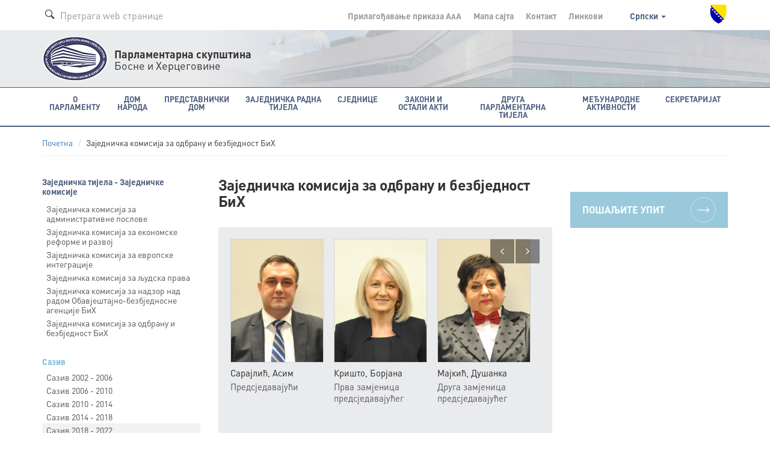

--- FILE ---
content_type: text/html; charset=utf-8
request_url: https://www.parlament.ba/committee/read/43?mandateId=10&commiteeMandate=295&lang=sr
body_size: 13469
content:
<!DOCTYPE html>

<html>
<head>
<meta charset="utf-8">
<meta http-equiv="X-UA-Compatible" content="IE=edge">
<title></title>
<meta name="description" content="">
<meta name="author" content="">
<meta name="viewport" content="width=device-width,initial-scale=1">
<link rel="icon" href="favicon.ico" type="image/x-icon" />
<link rel="stylesheet" href="https://use.fontawesome.com/releases/v5.1.0/css/all.css" integrity="sha384-lKuwvrZot6UHsBSfcMvOkWwlCMgc0TaWr+30HWe3a4ltaBwTZhyTEggF5tJv8tbt" crossorigin="anonymous">
<link href='https://fonts.googleapis.com/css?family=Istok+Web:400,700&subset=latin,latin-ext' rel='stylesheet' type='text/css'>

<link rel="stylesheet" href="/Content/css/bootstrap.min.css">
<link rel="stylesheet" href="/Content/css/owl.carousel.css">
<link rel="stylesheet" href="/Content/css/jquery.tosrus.all.css">
<link rel="stylesheet" href="/Content/css/style.css">
<link rel="stylesheet" href="/Content/css/style-qss.css">


 <link rel="stylesheet" href="/Content/fontawesome/css/font-awesome.min.css">


<link rel="stylesheet" href="/Content/js/additionalScripts/all.css">
<link rel="stylesheet" href="/Content/js/additionalScripts/css.css">

<script src="https://ajax.googleapis.com/ajax/libs/jquery/1.10.2/jquery.min.js"></script>

<script src="/Content/js/additionalScripts/jquery.min.js"></script>


<script>
    (function (i, s, o, g, r, a, m) {
        i['GoogleAnalyticsObject'] = r; i[r] = i[r] || function () {
            (i[r].q = i[r].q || []).push(arguments)
        }, i[r].l = 1 * new Date(); a = s.createElement(o),
        m = s.getElementsByTagName(o)[0]; a.async = 1; a.src = g; m.parentNode.insertBefore(a, m)
    })(window, document, 'script', 'https://www.google-analytics.com/analytics.js', 'ga');

    ga('create', 'UA-76902364-1', 'auto');
    ga('send', 'pageview');

</script>

</head>

<body class=" ">
    <div class="overlay"></div>

    
    <style>
        .navbar-default .nav-justified > li > a {
            min-height: 66px !important;
        }
    </style>



<!-- Header -->
  <header class="header">
  

    <!-- Navigation -->



      <!-- Secondary Navigation -->
          <div class="topbar">
            <div class="container">
              <div class="inner">
                <div class="page-search">
                  <form class="form form-search">
                    <div class="form-group form-prefixed">
                      <i class="icon-search picto"></i>
                      <input id="searchTextBoxDesktop" type="text" value="" class="form-control" placeholder="Претрага web странице" />
                    </div>
                  </form>
                </div>
                <div class="secondary">
                  <ul class="list-inline list-menu">
                    <li><a href="/accessibility/">Прилагођавање приказа <span class="smallest">A</span><span class="small">A</span>A</a></li>
                    <li><a href="/sitemap/">Мапа сајта </a></li>
                    <li><a href="/Content/Read/222?title=Članovi-Kolegija-Predstavničkog-doma">Контакт </a></li>
                    <li><a href="/Content/Read/221">Линкови </a></li>
                    <li class="drop-lang">

                                       <a href="#" data-toggle="dropdown" role="button" aria-haspopup="true" aria-expanded="false">
                                        Српски
                                        <span class="caret"></span>
                                      </a>
                                      <ul class="dropdown-menu" aria-labelledby="dLabel">
                                        <li><a href="/committee/read/43?mandateId=10&amp;commiteeMandate=295&amp;lang=bs">Босански</a></li>
                                        <li><a href="/committee/read/43?mandateId=10&amp;commiteeMandate=295&amp;lang=hr">Хрватски</a></li>
                                        <li><a href="/committee/read/43?mandateId=10&amp;commiteeMandate=295&amp;lang=en">English</a></li>
                                      </ul>
                   
                    </li>
                  </ul>
                  <img class="crest" src="/Content/img/grb-bih.png" alt="Grb Bosne i Hercegovine"/>
                </div>
              </div>
            </div>
          </div>
          <!-- Logo block -->
            <div class="logobar">
              <div class="container">
                <div class="logo">
                  <a href="/"><img src="/Content/img/logo-psbih.png" alt="Парламентарна скупштина"/></a>
                  <p class="first"><strong>Парламентарна скупштина</strong></p>
                  <p>Босне и Херцеговине</p>
                </div>
                <a href="#" class="btn-mobilemenu"><span></span><span></span><span></span>MENI</a>
              </div>
            </div>

    <nav class="navbar navbar-default" role="navigation"><div class="container"><div class="navbar-header"><button type="button" class="navbar-toggle" data-toggle="collapse" data-target="#mobile-menu"><span class="sr-only">Toggle navigation</span> <span class="icon-bar"></span><span class="icon-bar"></span><span class="icon-bar"></span></button><a class="navbar-brand" href="#"><img src="/Content/img/logo-psbih.png" alt="Parlamentarna skupština BiH"/><p class="brand-name"><strong>Парламентарна скупштина</strong><br/>Босне и Херцеговине</p></a></div><div class="collapse navbar-collapse" id="mobile-menu"><form class="navbar-form navbar-left form-search" role="search"><div class="form-group form-prefixed"><i class="icon-search picto"></i><input type="text" id="searchTextBoxMobile" value="" class="form-control" placeholder="Претрага web странице" /></div></form><ul class="nav navbar-nav"><li class="dropdown"><a href="javascript:void(0);" class="dropdown-toggle" role="button" aria-haspopup="true" data-toggle="dropdown" aria-expanded="false">O Парламенту <span class="caret"></span></a><ul class="dropdown-menu" ><li class="head" href="javascript:void(0);">СТРУКТУРА И ОСНОВНЕ ФУНКЦИЈЕ</li><li><a href="/Content/Read/24?title=Općipodaci">Општи подаци</a></li><li><a href="/Content/Read/25?title=FunkcijeParlamentarneskupštineBiH">Функције Парламентарне скупштине БиХ</a></li><li><a href="/Content/Read/26?title=StrankeikoalicijezastupljeneuPSBiH">Странке и коалиције заступљене у ПСБиХ</a></li><li><a href="/Content/Read/27?title=Statističkipodaci">Статистички подаци</a></li><li role="separator" class="divider"></li><li><a href="/Content/Read/197?title=Kojeko">Ко је ко</a></li><li><a href="/Content/Read/33?title=Arhivaranijihsaziva">Архива ранијих сазива</a></li><li role="separator" class="divider"></li><li class="head" href="javascript:void(0);">ПРОПИСИ</li><li><a href="/Content/Read/175?title=Ustavivažnijipropisi">Устав и важнији прописи</a></li><li role="separator" class="divider"></li><li><a href="/Content/Read/32?title=Čestopostavljenapitanja">Често постављена питања</a></li><li role="separator" class="divider"></li><li class="head" href="javascript:void(0);">ПУБЛИКАЦИЈE</li><li><a href="/Publication/Category/8?pageId=239">Публикације о ПСБиХ</a></li><li><a href="/Publication/Category/9?pageId=240">Билтен ПСБиХ</a></li><li><a href="/Content/Read/295?title=Elektronskepublikacije">Електронске публикације</a></li><li><a href="/Publication/Category/10?pageId=241">Остале публикације</a></li><li role="separator" class="divider"></li><li class="head" href="javascript:void(0);">ОБЈЕКАТ ПАРЛАМЕНТАРНЕ СКУПШТИНЕ БИХ</li><li><a href="/Content/Read/195?title=ZgradaParlamentarneskupštineBiH">Зграда Парламентарне скупштине БиХ</a></li><li><a href="/Content/Read/196?title=MonumentalnodjeloJurajaNeidharta">Монументално дјело Јураја Најдхарта</a></li><li role="separator" class="divider"></li><li class="head" href="javascript:void(0);">ИСТОРИЈА ПАРЛАМЕНТАРИЗМА У БИХ</li><li><a href="/Content/Read/176?title=Antičkiperiod">Антички период</a></li><li><a href="/Content/Read/177?title=Srednjevjekovnabosanskadržava">Средњевјековна босанска држава</a></li><li><a href="/Content/Read/178?title=PeriodOsmanskevladavine">Период османске владавине</a></li><li><a href="/Content/Read/179?title=Periodaustrougarskevladavine">Период аустроугарске управе</a></li><li><a href="/Content/Read/180?title=PolitičkopredstavljanjeBiHuKraljeviniSrba,HrvataiSlovenaca/KraljeviniJugoslaviji(1918.–1941.)">Политичко представљање БиХ у Краљевини Срба, Хрвата и Словенаца/Краљевини Југославији (1918–1941)</a></li><li><a href="/Content/Read/181?title=DrugisvjetskiratiuspostavljanjeZemaljskogantifašističkogvijećanarodnogoslobođenjaBiH">Други свјетски рат и успостављање Земаљског антифашистичког вијећа народног ослобођења БиХ</a></li><li><a href="/Content/Read/182?title=ParlamentarizamuBosniiHercegoviniuperiodu1945.–1990.">Парламентаризам у Босни и Херцеговини у периоду 1945–1990.</a></li><li><a href="/Content/Read/183?title=ParlamentarizamuBosniiHercegoviniuuslovimapolitičkogpluralizma(1990.–1995.)">Парламентаризам у Босни и Херцеговини у условима политичког плурализма (1990–1995)</a></li><li><a href="/Content/Read/184?title=ParlamentarnaskupštinaBosneiHercegovineod1996.dodanas">Парламентарна скупштина Босне и Херцеговине од 1996. до данас</a></li></ul></li><li class="dropdown"><a href="javascript:void(0);" class="dropdown-toggle" role="button" aria-haspopup="true" data-toggle="dropdown" aria-expanded="false">Дом народа <span class="caret"></span></a><ul class="dropdown-menu" ><li><a href="/Content/Read/36?title=Općipodaci">Општи подаци</a></li><li><a href="/Content/Read/37?title=Poslovnik">Пословник</a></li><li><a href="/Content/Read/38?title=OdlučivanjeuDomunaroda">Одлучивање у Дому народа</a></li><li><a href="/Content/Read/39?title=Vitalninacionalniinteres">Витални национални интерес</a></li><li role="separator" class="divider"></li><li class="head" href="javascript:void(0);">КОЛЕГИЈУМ ДОМА НАРОДА</li><li><a href="/Content/Read/265?title=ČlanoviKolegijaDomanaroda">Чланови Колегијума Дома народа</a></li><li role="separator" class="divider"></li><li><a href="/delegate/list">Делегати</a></li><li><a href="/Content/Read/42?title=Klubovinaroda">Клубови народа</a></li><li role="separator" class="divider"></li><li class="head" href="javascript:void(0);">СТАЛНЕ КОМИСИЈЕ</li><li><a href="/committee/read/34">Уставноправна комисија</a></li><li><a href="/committee/read/25">Комисија за спољну и трговинску политику, царине, саобраћај и комуникације</a></li><li><a href="/committee/read/17">Комисија за финансије и буџет</a></li><li role="separator" class="divider"></li><li><a href="/Content/Read/53?title=Privremene/Adhockomisije">Привремене / ад хок комисије</a></li><li role="separator" class="divider"></li><li class="head" href="javascript:void(0);">СТРУЧНА СЛУЖБА ДОМА НАРОДА</li><li><a href="/Content/Read/55?title=OStručnojslužbi">О Стручној служби</a></li><li><a href="/Content/Read/56?title=Organigram">Органиграм</a></li></ul></li><li class="dropdown"><a href="javascript:void(0);" class="dropdown-toggle" role="button" aria-haspopup="true" data-toggle="dropdown" aria-expanded="false">Представнички дом <span class="caret"></span></a><ul class="dropdown-menu" ><li><a href="/Content/Read/58?title=Općipodaci">Општи подаци</a></li><li><a href="/Content/Read/59?title=Poslovnik">Пословник</a></li><li><a href="/Content/Read/60?title=OdlučivanjeuPredstavničkomdomu">Одлучивање у Представничком дому</a></li><li role="separator" class="divider"></li><li class="head" href="javascript:void(0);">КОЛЕГИЈУМ ПРЕДСТАВНИЧКОГ ДОМА</li><li><a href="/Content/Read/268?title=ČlanoviKolegijaPredstavničkogdoma">Чланови Колегијума Представничког дома</a></li><li role="separator" class="divider"></li><li><a href="/representative/list">Посланици</a></li><li><a href="/Content/Read/64?title=KluboviposlanikauPredstavničkomdomu">Клубови посланика у Представничком дому</a></li><li role="separator" class="divider"></li><li class="head" href="/Content/Read/65?title=Stalnekomisije">СТАЛНЕ КОМИСИЈЕ</li><li><a href="/committee/read/35">Уставноправна комисија</a></li><li><a href="/committee/read/24">Комисија за спољне послове</a></li><li><a href="/committee/read/26">Комисија за спољну трговину и царине</a></li><li><a href="/committee/read/18">Комисија за финансије и буџет</a></li><li><a href="/committee/read/23">Комисија за саобраћај и комуникације</a></li><li><a href="/committee/read/21">Комисија за остваривање равноправности полова</a></li><li><a href="/committee/read/22">Комисија за припрему избора Савјета министара БиХ</a></li><li><a href="https://www.parlament.ba/committee/read/58?commiteeMandate=376">Комисија за борбу против корупције </a></li><li role="separator" class="divider"></li><li><a href="/Content/Read/72?title=Privremene/Adhockomisije">Привремене / ад хок комисије</a></li><li role="separator" class="divider"></li><li class="head" href="/Content/Read/73?title=StručnaslužbaPredstavničkogdoma">СТРУЧНА СЛУЖБА ПРЕДСТАВНИЧКОГ ДОМА</li><li><a href="/Content/Read/303?title=OStručnojslužbi">О Стручној служби</a></li><li><a href="/Content/Read/326?title=OrganigramStručneslužbePredstavničkogdoma">Органиграм Стручне службе Представничког дома</a></li></ul></li><li class="dropdown"><a href="javascript:void(0);" class="dropdown-toggle" role="button" aria-haspopup="true" data-toggle="dropdown" aria-expanded="false">Заједничка радна тијела <span class="caret"></span></a><ul class="dropdown-menu" ><li class="head" href="javascript:void(0);">ЗАЈЕДНИЧКЕ КОМИСИЈЕ</li><li><a href="/committee/read/43">Заједничка комисија за одбрану и безбједност БиХ</a></li><li><a href="/committee/read/42">Заједничка комисија за надзор над радом Обавјештајно - безбједносне агенције БиХ</a></li><li><a href="/committee/read/38">Заједничка комисија за економске реформе и развој</a></li><li><a href="/committee/read/39">Заједничка комисија за европске интеграције</a></li><li><a href="/committee/read/37">Заједничка комисија за административне послове</a></li><li><a href="/committee/read/40">Заједничка комисија за људска права</a></li><li role="separator" class="divider"></li><li><a href="/Content/Read/84?title=Zajedničkeprivremene/adhockomisije">Заједничке привремене / ад хок комисије</a></li></ul></li><li class="dropdown"><a href="javascript:void(0);" class="dropdown-toggle" role="button" aria-haspopup="true" data-toggle="dropdown" aria-expanded="false">Сједнице <span class="caret"></span></a><ul class="dropdown-menu" ><li class="head" href="javascript:void(0);">ДОМ НАРОДА</li><li><a href="/session/Read?ConvernerId=2">Сједнице Дома народа</a></li><li><a href="/oQuestion/GetODQuestions">Делегатска питања и одговори на делегатска питања од VII сазива  (2014-2018)</a></li><li><a href="/oInitiative/GetODInitiatives">Делегатскe инициjaтивe</a></li><li role="separator" class="divider"></li><li class="head" href="javascript:void(0);">ПРЕДСТАВНИЧКИ ДОМ</li><li><a href="/session/Read?ConvernerId=1">Сједнице Представничког дома</a></li><li><a href="/oQuestion/GetORQuestions">Посланичка питања и одговори на посланичка питања од VII сазива  (2014-2018)</a></li><li><a href="/oInitiative/GetORInitiatives">Посланичкe иницијативе</a></li><li role="separator" class="divider"></li><li class="head" href="javascript:void(0);">ЗАЈЕДНИЧКЕ СЈЕДНИЦЕ ДОМОВА</li><li><a href="/session/Read?ConvernerId=3">Заједничке сједнице</a></li><li role="separator" class="divider"></li><li><a href="/calendar/EventCalendar">Календар засједања</a></li><li><a href="/session/SearchSessions/">Претрага сједница</a></li></ul></li><li class="dropdown"><a href="javascript:void(0);" class="dropdown-toggle" role="button" aria-haspopup="true" data-toggle="dropdown" aria-expanded="false">Закони и остали акти <span class="caret"></span></a><ul class="dropdown-menu" ><li><a href="/Content/Read/92?title=Ozakonodavnojproceduri">О законодавном поступку</a></li><li><a href="/legislativeprocess">Приказ законодавне процедуре</a></li><li><a href="/Content/Read/300?title=Ozakonodavnojbazipodatakae-z@kPSBiH">О законoдавној бази података e-z@k ПСБиХ </a></li><li role="separator" class="divider"></li><li class="head" href="javascript:void(0);">ЗАКОНИ</li><li><a href="/olaw/Read?id=250">Закони од VII сазива (2014 -2018)</a></li><li><a href="/law/SearchLaws">Закони у претходним сазивима</a></li><li><a href="/law/Read?categoryId=3">Пречишћени текстови закона</a></li><li role="separator" class="divider"></li><li class="head" href="javascript:void(0);">ОСТАЛИ АКТИ</li><li><a href="/oact/Read?id=272">Међународни документи од VII сазива (2014 -2018)</a></li><li><a href="/act/Read?categoryId=1">Међународни документи у претходним сазивима</a></li><li><a href="/act/Read?categoryId=3">Резолуције</a></li><li><a href="/act/Read?categoryId=5">Декларације</a></li><li><a href="/act/Read?categoryId=7">Годишњи извјештаји</a></li><li><a href="/act/Read?categoryId=8">Остали документи</a></li></ul></li><li class="dropdown"><a href="javascript:void(0);" class="dropdown-toggle" role="button" aria-haspopup="true" data-toggle="dropdown" aria-expanded="false">Друга парламентарна тијела <span class="caret"></span></a><ul class="dropdown-menu" ><li><a href="/committee/read/28">Независни одбор Парламентарне скупштине БиХ</a></li><li><a href="/committee/read/29">Одбор за жалбе грађана на рад полицијских службеника у полицијским тијелима БиХ</a></li><li><a href="/committee/read/31">Парламентарни војни повјереник</a></li><li><a href="/committee/read/36">Савјет националних мањина БиХ</a></li><li><a href="/committee/read/27?commiteeMandate=381">Независна комисија за праћење услова боравка у заводима</a></li><li><a href="/committee/read/19">Комисија за избор и праћење рада Агенције за превенцију корупције</a></li><li><a href="/committee/read/56?commiteeMandate=277">Огранак Глобалне организације парламентараца за борбу против корупције (ГОПАК) у Парламентарној скупштини Босне и Херцеговине</a></li></ul></li><li class="dropdown"><a href="javascript:void(0);" class="dropdown-toggle" role="button" aria-haspopup="true" data-toggle="dropdown" aria-expanded="false">Међународне активности <span class="caret"></span></a><ul class="dropdown-menu" ><li class="head" href="javascript:void(0);">КАЛЕНДАР МЕЂУНАРОДНИХ АКТИВНОСТИ</li><li><a href="/calendar/OtherEventsCalendar">Најаве међународних активности</a></li><li><a href="/Publication/Category/4?pageId=105">Извјештаји о међународним активностима</a></li><li role="separator" class="divider"></li><li class="head" href="javascript:void(0);">СТАЛНЕ ПАРЛАМЕНТАРНЕ ДЕЛЕГАЦИЈЕ</li><li><a href="/committee/read/9">Делегација ПСБиХ у Парламентарној скупштини Савјета Европе</a></li><li><a href="/committee/read/7">Делегација ПСБиХ у Парламентарној скупштини ОЕБС-а</a></li><li><a href="/committee/read/5">Делегација ПСБиХ у Парламентарној скупштини Централноевропске инцијативе (ЦЕИ)</a></li><li><a href="/committee/read/8">Делегација ПСБиХ у Парламентарној скупштини НАТО</a></li><li><a href="/committee/read/4">Делегација ПСБиХ у Интерпарламентарној унији (ИПУ)</a></li><li><a href="/committee/read/6">Делегација ПСБиХ у Парламентарној скупштини Медитерана</a></li><li><a href="/committee/read/10">Делегација ПСБиХ у Парламентарној скупштини Процеса сараднје у Југоисточној Европи</a></li><li><a href="/committee/read/2">Делегација ПСБиХ у Парламентарној скупштини Уније за Медитеран (ПСУзМ)</a></li><li><a href="/committee/read/3">Делегација ПСБиХ у Парламентарној скупштини земалја франкофонског говорног подручја</a></li><li role="separator" class="divider"></li><li class="head" href="javascript:void(0);">ГРУПЕ ПРИЈАТЕЉСТАВА</li><li><a href="/committee/read/15">Група за сусједне землје</a></li><li><a href="/committee/read/16">Група за Западну Европу</a></li><li><a href="/committee/read/14">Група за Средњу и Источну Европу</a></li><li><a href="/committee/read/12">Група за Азију</a></li><li><a href="/committee/read/11">Група за Африку и земље Блиског Истока</a></li><li><a href="/committee/read/13">Група за Сјеверну и Јужну Америку, Аустралију, Океанију и Јапан</a></li></ul></li><li class="dropdown"><a href="javascript:void(0);" class="dropdown-toggle" role="button" aria-haspopup="true" data-toggle="dropdown" aria-expanded="false">Секретаријат <span class="caret"></span></a><ul class="dropdown-menu" ><li><a href="/Content/Read/200?title=OSekretarijatuPSBiH">О Секретаријату ПСБиХ</a></li><li><a href="/Publication/Category/5?pageId=130">Вијести из Секретатијата</a></li><li><a href="/Content/Read/131?title=OrganigramSekretarijata">Органиграм Секретаријата</a></li><li role="separator" class="divider"></li><li class="head" href="javascript:void(0);">КОЛЕГИЈУМ СЕКРЕТАРИЈАТА</li><li><a href="/Content/Read/261?title=ČlanoviKolegija">Чланови Колегијума</a></li><li role="separator" class="divider"></li><li><a href="/Content/Read/55?title=Ostručnojslužbi">Стручна служба Дома народа</a></li><li><a href="/Content/Read/303?title=Stručnaslužbapredstavničkogdoma">Стручна служба Представничког дома</a></li><li role="separator" class="divider"></li><li class="head" href="javascript:void(0);">ЗАЈЕДНИЧКА СЛУЖБА</li><li><a href="/Content/Read/201?title=OZajedničkojslužbi">О Заједничкој служби</a></li><li><a href="/Content/Read/324?title=OrganigramZajedničkeslužbe">Органиграм Заједничке службе</a></li><li role="separator" class="divider"></li><li><a href="/Content/Read/213?title=Parlamentarnabiblioteka">Парламентарна библиотека</a></li><li><a href="/Content/Read/216?title=KontaktirajteSekretarijat">Контактирајте Секретаријат</a></li><li><a href="/Content/Read/215?title=Oglasi/javnenabavke/interno">Огласи / јавне набавке / интерно</a></li></ul></li><li class="sec"><a href="/accessibility/">Прилагођавање приказа <span class="smallest">A</span><span class="small">A</span>A</a></li><li class="sec"><a href="/sitemap/">Мапа сајта</a></li><li class="sec"><a href="/Content/Read/220">Контакт</a></li><li class="sec"><a href="/Content/Read/221">Линкови</a></li><li class="sec"><a href="#" class="dropdown-toggle" role="button" aria-expanded="false" data-toggle="dropdown">Srpski <span class="caret"></span></a><ul class="dropdown-menu" role="menu"><li><a href="/committee/read/43?mandateId=10&commiteeMandate=295&lang=bs">Bosanski</a></li><li><a href="/committee/read/43?mandateId=10&commiteeMandate=295&lang=hr">Hrvatski</a></li><li><a href="/committee/read/43?mandateId=10&commiteeMandate=295&lang=en">English</a></li></ul></li></ul></div> <!-- /.navbar-collapse --></div><!-- /.container-fluid --></nav>  <!-- Navigation -->


  </header> <!-- End Header -->

<script type="text/javascript">
    function newSearch(searchTerm) {
        window.location = '/search/results?searchTerm=' + searchTerm;
    }
    $(document).ready(function () {

        /*$('#searchBtnMobile').click(function () {
            newSearch($('#searchTBMobile').val());
        });*/

        $('#searchTextBoxMobile').keypress(function (e) {
            if (e.keyCode == 13) {
                newSearch($('#searchTextBoxMobile').val());
                return false;
            }
        });

        $('#searchTextBoxDesktop').keypress(function (e) {
            if (e.keyCode == 13) {
                newSearch($('#searchTextBoxDesktop').val());
                return false;
            }
        });

    });
</script>
 
    





<!-- Main Content -->
<section class="content">
    <!-- Breadcrumbs navigation -->
    <div class="subnav">
        <div class="container">
            <ol class="breadcrumb">
                <li>
                    <a href="/home"><i class="icon-home"></i>Почетна</a>
                </li>
                <li>Заједничка комисија за одбрану и безбједност БиХ </li>
            </ol>
        </div>
    </div>
    <!-- End Breadcrumbs navigation -->
    <div class="container">
        <div class="row">
            <!-- First column -->
            <div class="col-md-3">
                    <!-- Side navigation -->
                    <nav class="sidenav subnav">
                        <p class="sect-name">Заједничка тијела - Заједничке комисије</p>
                            <ul class="list-unstyled list-menu">
                                    <li>
                                        <a href="/committee/read/37?commiteeMandate=142" >
                                            Заједничка комисија за административне послове
                                        </a>
                                    </li>
                                    <li>
                                        <a href="/committee/read/38?commiteeMandate=140" >
                                            Заједничка комисија за економске реформе и развој
                                        </a>
                                    </li>
                                    <li>
                                        <a href="/committee/read/39?commiteeMandate=141" >
                                            Заједничка комисија за европске интеграције
                                        </a>
                                    </li>
                                    <li>
                                        <a href="/committee/read/40?commiteeMandate=143" >
                                            Заједничка комисија за људска права
                                        </a>
                                    </li>
                                    <li>
                                        <a href="/committee/read/42?commiteeMandate=139" >
                                            Заједничка комисија за надзор над радом Обавјештајно-безбједносне агенције БиХ
                                        </a>
                                    </li>
                                    <li>
                                        <a href="/committee/read/43?commiteeMandate=138" >
                                            Заједничка комисија за одбрану и безбједност БиХ
                                        </a>
                                    </li>
                            </ul>
                    </nav>
                    <nav class="sidenav">
                            <h5>Сазив</h5>
                            <ul class="list-unstyled list-menu">
                                    <li>
                                        <a  href="/committee/read/43?mandateId=5&amp;commiteeMandate=251">
                                            Сазив 2002 - 2006
                                        </a>
                                    </li>
                                    <li>
                                        <a  href="/committee/read/43?mandateId=6&amp;commiteeMandate=138">
                                            Сазив 2006 - 2010
                                        </a>
                                    </li>
                                    <li>
                                        <a  href="/committee/read/43?mandateId=7&amp;commiteeMandate=170">
                                            Сазив 2010 - 2014
                                        </a>
                                    </li>
                                    <li>
                                        <a  href="/committee/read/43?mandateId=8&amp;commiteeMandate=211">
                                            Сазив 2014 - 2018
                                        </a>
                                    </li>
                                    <li>
                                        <a class="active" href="/committee/read/43?commiteeMandate=295">
                                            Сазив 2018 - 2022
                                        </a>
                                    </li>
                                    <li>
                                        <a  href="/committee/read/43?mandateId=11&amp;commiteeMandate=355">
                                            Сазив 2022 - 2026
                                        </a>
                                    </li>
                            </ul>
                    </nav>
            </div>
            <!-- Main Content Columns -->
            <div class="col-md-6 col-sm-8">
                <article class="article">
                    <header>
                        <h1>Заједничка комисија за одбрану и безбједност БиХ</h1>
                        
                    </header>
                    <div class="body">
                        <div class="box members">

                            
                                    <div class="body">
                                        <ul class="list-unstyled list-members">
                                                    <li>
                                                            <a href="/delegate/detail/559">

                                                                    <div class="imgbox">
                                                                        <img src="/data/fotografije/jpg/asim sarajlic 2018 - 2022.jpg" alt="Sarajlić, Asim" />
                                                                    </div>
                                                                <p>Сарајлић, Асим</p>
                                                            </a>
                                                        <p class="title">
Предсједавајући                                                        </p>
                                                    </li>

                                                    <li>
                                                            <a href="/representative/detail/518">
                                                                    <div class="imgbox">
                                                                        <img src="/data/fotografije/jpg/borjana kristo 2018 - 2022.jpg" alt="Krišto, Borjana " />
                                                                    </div>
                                                                <p>Кришто, Борјана </p>
                                                            </a>
                                                        <p class="title">
Прва замјеница

предсједавајућег
                                                        </p>
                                                    </li>

                                                    <li>
                                                            <a href="/delegate/detail/553">
                                                                    <div class="imgbox">
                                                                        <img src="/data/fotografije/jpg/dusanka majkic 2018 - 2022.jpg" alt="Majkić, Dušanka" />
                                                                    </div>
                                                                <p>Мајкић, Душанка</p>
                                                            </a>
                                                        <p class="title">
Друга замјеница
предсједавајућег
                                                        </p>
                                                    </li>


                                                    <li>
                                                            <a href="/delegate/detail/549">
                                                                    <div class="imgbox">
                                                                        <img src="/data/fotografije/jpg/barisa colak 2018 - 2022.jpg" alt="Čolak, Bariša " />
                                                                    </div>
                                                                <p>Чолак, Бариша</p>
                                                            </a>
                                                        <p class="title">
Члан                                                        </p>
                                                    </li>
                                                    <li>
                                                            <a href="/representative/detail/529">
                                                                    <div class="imgbox">
                                                                        <img src="/data/fotografije/jpg/dzenan donlagic 2018 - 2022.jpg" alt="Đonlagić, Dženan" />
                                                                    </div>
                                                                <p>Ђонлагић, Џенан</p>
                                                            </a>
                                                        <p class="title">
Члан                                                        </p>
                                                    </li>
                                                    <li>
                                                            <a href="/delegate/detail/551">
                                                                    <div class="imgbox">
                                                                        <img src="/data/fotografije/jpg/amir fazlic 2018 - 2022.jpg" alt="Fazlić, Amir " />
                                                                    </div>
                                                                <p>Фазлић, Амир</p>
                                                            </a>
                                                        <p class="title">
Члан                                                        </p>
                                                    </li>
                                                    <li>
                                                            <a href="/representative/detail/526">
                                                                    <div class="imgbox">
                                                                        <img src="/data/fotografije/jpg/zukan helez 2018 - 2022.jpg" alt="Helez, Zukan" />
                                                                    </div>
                                                                <p>Хелез, Зукан </p>
                                                            </a>
                                                        <p class="title">
Члан                                                        </p>
                                                    </li>
                                                    <li>
                                                            <a href="/representative/detail/510">
                                                                    <div class="imgbox">
                                                                        <img src="/data/fotografije/jpg/semsudin mehmedovic 2018 - 2022.jpg" alt="Mehmedović, Šemsudin" />
                                                                    </div>
                                                                <p>Мехмедовић, Шемсудин </p>
                                                            </a>
                                                        <p class="title">
Члан                                                        </p>
                                                    </li>
                                                    <li>
                                                            <a href="/representative/detail/531">
                                                                    <div class="imgbox">
                                                                        <img src="/data/fotografije/jpg/dragan mektic 2018 - 2022.jpg" alt="Mektić, Dragan" />
                                                                    </div>
                                                                <p>Мектић, Драган </p>
                                                            </a>
                                                        <p class="title">
Члан                                                        </p>
                                                    </li>
                                                    <li>
                                                            <a href="/delegate/detail/555">
                                                                    <div class="imgbox">
                                                                        <img src="/data/fotografije/jpg/sredoje novic 2018 - 2022.jpg" alt="Nović, Sredoje" />
                                                                    </div>
                                                                <p>Новић, Средоје</p>
                                                            </a>
                                                        <p class="title">
Члан                                                        </p>
                                                    </li>
                                                    <li>
                                                            <a href="/delegate/detail/556">
                                                                    <div class="imgbox">
                                                                        <img src="/data/fotografije/jpg/marina pendes 2018 - 2022.jpg" alt="Pendeš, Marina" />
                                                                    </div>
                                                                <p>Пендеш, Марина</p>
                                                            </a>
                                                        <p class="title">
Чланица                                                        </p>
                                                    </li>
                                                    <li>
                                                            <a href="/representative/detail/516">
                                                                    <div class="imgbox">
                                                                        <img src="/data/fotografije/jpg/sanja vulic 2018 - 2022.jpg" alt="Vulić, Sanja" />
                                                                    </div>
                                                                <p>Вулић, Сања</p>
                                                            </a>
                                                        <p class="title">
Чланица                                                        </p>
                                                    </li>
                                                                                    </ul>
                                    </div>
                                <table class="table table-striped table-members">
                                    <tbody>
                                                <tr>
                                                    <th>
ПРЕДСЈЕДАВАЈУЋИ:
                                                    </th>
                                                    <td>
                                                            <a href="/delegate/detail/559">
                                                                Сарајлић, Асим
                                                            </a>
                                                    </td>
                                                </tr>

                                                <tr>
                                                    <th>
ПРВА ЗАМЈЕНИЦА                                                        ПРЕДСЈЕДАВАЈУЋЕГ:
                                                    </th>
                                                    <td>
                                                            <a href="/representative/detail/518">
                                                                Кришто, Борјана 
                                                            </a>
                                                    </td>
                                                </tr>

                                                <tr>
                                                    <th>
ДРУГА ЗАМЈЕНИЦА                                                        ПРЕДСЈЕДАВАЈУЋЕГ:
                                                    </th>
                                                    <td>
                                                            <a href="/delegate/detail/553">
                                                                Мајкић, Душанка
                                                            </a>
                                                    </td>
                                                </tr>


                                            <tr>
                                                <th>ЧЛАНОВИ:</th>
                                                <td>
                                                                <a href="/delegate/detail/549">
                                                                    Чолак, Бариша
                                                                </a>
                                                                <br />
                                                                <a href="/representative/detail/529">
                                                                    Ђонлагић, Џенан
                                                                </a>
                                                                <br />
                                                                <a href="/delegate/detail/551">
                                                                    Фазлић, Амир
                                                                </a>
                                                                <br />
                                                                <a href="/representative/detail/526">
                                                                    Хелез, Зукан 
                                                                </a>
                                                                <br />
                                                                <a href="/representative/detail/510">
                                                                    Мехмедовић, Шемсудин 
                                                                </a>
                                                                <br />
                                                                <a href="/representative/detail/531">
                                                                    Мектић, Драган 
                                                                </a>
                                                                <br />
                                                                <a href="/delegate/detail/555">
                                                                    Новић, Средоје
                                                                </a>
                                                                <br />
                                                                <a href="/delegate/detail/556">
                                                                    Пендеш, Марина
                                                                </a>
                                                                <br />
                                                                <a href="/representative/detail/516">
                                                                    Вулић, Сања
                                                                </a>
                                                                <br />
                                                </td>
                                            </tr>


                                                <tr>
                                                    <td colspan="2" class="tbl-head">КОНТАКТ</td>
                                                </tr>
                                                <tr>
                                                    <td colspan="2">
                                                        <ul class="list-unstyled list-contacts">
                                                            <li>
                                                                <p>
                                                                    Заједничка комисија за одбрану и безбједност БиХ
                                                                    <br />
                                                                    <br />
Секретарка:
                                                                    
                                                                    <strong>Милићевић, Љиљана </strong>
                                                                </p>
                                                            </li>
                                                            <li>
                                                                <div class="contacts">
                                                                    <p>
                                                                        <a href="tel:+ 387 33 28 44 77 "><i class="icon-phone picto"></i>+ 387 33 28 44 77 </a>
                                                                    </p>
                                                                    <p>
                                                                        <a href="tel:+ 387 33 71 37 31 "><i class="icon-fax picto"></i>+ 387 33 71 37 31 </a>
                                                                    </p>
                                                                            <p>
                                                                                <a href="/cdn-cgi/l/email-protection#dbb7b1b2b7b1bab5baf5b6b2b7b2b8beadb2b89babbaa9b7bab6beb5aff5b9bafba1b0b4a89babbaa9b7bab6beb5aff5b9ba"><i class="icon-email picto"></i><span class="__cf_email__" data-cfemail="94f8fefdf8fef5faf5baf9fdf8fdf7f1e2fdf7d4e4f5e6f8f5f9f1fae0baf6f5">[email&#160;protected]</span> <span class="__cf_email__" data-cfemail="e49e8f8b97a4948596888589818a90ca8685">[email&#160;protected]</span></a>
                                                                            </p>
                                                                </div>
                                                            </li>
                                                        </ul>
                                                    </td>
                                                </tr>




                                    </tbody>
                                </table>
                        </div>

                        

                        <p>&nbsp;</p>

                        <div class="collapsible">
                            <a href="#" class="btn-collapshead"><span class="circle"><i class="icon-arrow-alt"></i></span>Надлежности</a>
                            <div class="collbody">
                                <div class="inner">
                                    <p><br />Заједничка комисија за одбрану и безбједност Босне и Херцеговине разматра и прати спровођење безбједносне и одбрамбене политике Босне и Херцеговине; спроводи парламентарни надзор с циљем унапређења ефикасности, транспарентности и функционалности. Спровођење парламентарног надзора засновано је на принципима уставности, законитости, демократичности те поштовању људских права и слобода.<br /><br />Заједничка комисија за одбрану и безбједност БиХ парламентарни надзор спроводи над сљедећим институцијама:</p>
<ul>
<li>институцијама одбране: Министарством одбране БиХ и Оружаним снагама БиХ;</li>
<li>институцијама безбједности: Министарством безбједности БиХ, Граничном полицијом БиХ, Државном агенцијом за истраге и заштиту (СИПА), Службом за послове са странцима, Дирекцијом за координацију полицијских тијела БиХ, Агенцијом за форезничка испитивања и вјештачења, Агенцијом за школовање и стручно усавршавање кадрова и Агенцијом за полицијску подршку;</li>
<li>другим институцијама и тијелима Босне и Херцеговине у оквирима њихових надлежности које се тичу питања одбране и безбједности: Министарством спољне трговине и економских односа БиХ, у дијелу који се односи на увоз, извоз и транзит оружја, војне опреме и производа двојне намјене, као и над Министарством цивилних послова БиХ, у дијелу који се односи на деминирање;</li>
<li>тијелима Парламентарне скупштине БиХ у оквирима у којима је њихов рад предмет парламентарног надзора: Независним одбором Парламентарне скупштине БиХ, Одбором за жалбе грађана на рад полицијских службеника у полицијским тијелима БиХ и Канцеларијом парламентарног војног повјереника БиХ;</li>
<li>другим институцијама Босне и Херцеговине ако Парламентарна скупштина БиХ о томе донесе посебну одлуку.</li>
</ul>
<p>Заједничка комисија за одбрану и безбједност БиХ разматра и законе и амандмане из области које су у надлежности Заједничке комисије; прати законитост и усклађеност рада надзираних институција с одбрамбеном и безбједносном политиком БиХ; разматра извјештаје, краткорочне и дугорочне планове у вези са структуром Оружаних снага БиХ, кадровском политиком и регрутовањем, платама и накнадама, образовањем и обуком припадника Оружаних снага БиХ, професионалним понашањем и етичким стандардима за цивилно и војно особље; надзире процедуре опремања војске, набавки средстава и увоз и извоз оружја и војне опреме, материјалну помоћ и уговоре са страним фирмама које пружају услуге одбрамбеним институцијама на комерцијалној основи, борбену готовост, војне вјежбе, процес војног деминирања и операције укључујући извршење међународних обавеза и међународне операције подршке миру; прати и разматра стање људских права и слобода у сектору одбране и безбједности; прати поштовање политичке, идеолошке и интересне неутралности у раду надзираних институција; прати и разматра примјену средстава и метода у обављању посебних истражних радњи у надзираним институцијама; разматра извјештаје о извршењу буџета, као и извјештаје о ревизији надзираних институција; разматра и усваја извјештаје о раду надзираних институција; покреће иницијативе и подноси приједлоге закона из области надлежности надзираних институција; разматра приговоре запослених у надзираним институцијама, осим питања из радно-правног односа; разматра приједлоге и петиције које су упућене Парламентарној скупштини БиХ или Заједничкој комисији у вези с радом надзираних институција, предлаже Парламентарној скупштини БиХ мјере за рјешавање питања садржаних у приједлозима и петицијама и о томе обавјештава подносиоце; утврђује чињенице и узима изјаве од изабраних или именованих званичника, савјетника, државних службеника, запосленика, полицијских службеника, војних или цивилних лица на служби у Оружаним снагама БиХ у случајевима уочених незаконитости или неправилности у раду надзираних институција; разматра питања сарадње Босне и Херцеговине с тијелима Европске уније, Уједињених нација, НАТО-а, ОЕБС-а, Савјета за регионалну сарадњу (РЦЦ) и других међународних организација у области одбране и безбједности; разматра активности сталних и привремених делегација БиХ у међународним и међупарламентарним институцијама у области одбране и безбједности; остварује сарадњу са надлежним парламентарним комисијама бх. ентитета, других држава, као и са међународним организацијама и другим тијелима из области одбране и безбједности; разматра и друга питања из области одбране и безбједности БиХ.<br /><br />Заједничка комисија може надзирати сваку активност Оружаних снага БиХ, укључујући и војне вјежбе, помагање цивилним органима власти у кризним ситуацијама, активности војног деминирања и присуствовати овим активностима. Заједничка комисија може најавити министру одбране БиХ и начелнику Заједничког штаба Оружаних снага БиХ присуство надзираним активностима. О својим активностима Заједничка комисија подноси извјештаје Парламентарној скупштини БиХ и о својим закључцима и приједлозима извјештава Парламентарну скупштину БиХ у складу с одредбама Пословника.</p>
                                </div>
                            </div>
                        </div>

                            <div class="collapsible" id="sessions">
                                <a href="#" class="btn-collapshead"><span class="circle"><i class="icon-arrow-alt"></i></span>Сједнице</a>
                                <div class="collbody">
                                    <div class="inner">

                                            <ul class="list-unstyled list-articles withdates">
                                                    <li>
                                                        <a href="/session/OSessionDetails?id=200002910" rel="nofollow">
                                                            <p class="title">19. сједницa Заједничке комисије за одбрану и безбједност БиХ</p>
                                                            <p class="date">27.7.2022.</p>
                                                        </a>
                                                    </li>
                                                    <li>
                                                        <a href="/session/OSessionDetails?id=200002909" rel="nofollow">
                                                            <p class="title">18. сједница Заједничке комисије за одбрану и безбједност БиХ</p>
                                                            <p class="date">25.5.2022.</p>
                                                        </a>
                                                    </li>
                                                    <li>
                                                        <a href="/session/OSessionDetails?id=200002908" rel="nofollow">
                                                            <p class="title">17. сједница Заједничке комисије за одбрану и безбједност БиХ</p>
                                                            <p class="date">7.3.2022.</p>
                                                        </a>
                                                    </li>
                                                    <li>
                                                        <a href="/session/OSessionDetails?id=200002906" rel="nofollow">
                                                            <p class="title">16. сједница Заједничке комисије за одбрану и безбједност БиХ</p>
                                                            <p class="date">1.6.2021.</p>
                                                        </a>
                                                    </li>
                                                    <li>
                                                        <a href="/session/OSessionDetails?id=200002905" rel="nofollow">
                                                            <p class="title">15.сједница Заједничке комисије за одбрану и  сигурност БиХ</p>
                                                            <p class="date">20.5.2021.</p>
                                                        </a>
                                                    </li>
                                                    <li>
                                                        <a href="/session/OSessionDetails?id=200002904" rel="nofollow">
                                                            <p class="title">14. сједница Заједничке комисије за одбрану и безбједност БиХ</p>
                                                            <p class="date">26.4.2021.</p>
                                                        </a>
                                                    </li>
                                                    <li>
                                                        <a href="/session/OSessionDetails?id=200002903" rel="nofollow">
                                                            <p class="title">13. сједница Заједничке комисије за одбрану и безбједност БиХ</p>
                                                            <p class="date">16.2.2021.</p>
                                                        </a>
                                                    </li>
                                                    <li>
                                                        <a href="/session/OSessionDetails?id=200002902" rel="nofollow">
                                                            <p class="title">12. сједница Заједничке комисије за одбрану и безбједност БиХ</p>
                                                            <p class="date">16.2.2021.</p>
                                                        </a>
                                                    </li>
                                                    <li>
                                                        <a href="/session/OSessionDetails?id=200002901" rel="nofollow">
                                                            <p class="title">11. сједница Заједничке комисије за одбрану и безбједност БиХ</p>
                                                            <p class="date">26.1.2021.</p>
                                                        </a>
                                                    </li>
                                                    <li>
                                                        <a href="/session/OSessionDetails?id=200002900" rel="nofollow">
                                                            <p class="title">10. сједница Заједничке комисије за одбрану и безбједност БиХ</p>
                                                            <p class="date">7.12.2020.</p>
                                                        </a>
                                                    </li>
                                                    <li>
                                                        <a href="/session/OSessionDetails?id=200002899" rel="nofollow">
                                                            <p class="title">9. сједница Заједничке комисије за одбрану и безбједност БиХ</p>
                                                            <p class="date">19.10.2020.</p>
                                                        </a>
                                                    </li>
                                                    <li>
                                                        <a href="/session/OSessionDetails?id=200002898" rel="nofollow">
                                                            <p class="title">8. сједница Заједничке комисије за одбрану и безбједност БиХ</p>
                                                            <p class="date">6.10.2020.</p>
                                                        </a>
                                                    </li>
                                                    <li>
                                                        <a href="/session/OSessionDetails?id=200002897" rel="nofollow">
                                                            <p class="title">7. сједница Заједничке комисије за одбрану и безбједност БиХ </p>
                                                            <p class="date">9.9.2020.</p>
                                                        </a>
                                                    </li>
                                                    <li>
                                                        <a href="/session/OSessionDetails?id=200002896" rel="nofollow">
                                                            <p class="title">6. сједница Заједничке комисије за одбрану и безбједност БиХ</p>
                                                            <p class="date">2.9.2020.</p>
                                                        </a>
                                                    </li>
                                                    <li>
                                                        <a href="/session/OSessionDetails?id=200002895" rel="nofollow">
                                                            <p class="title">5. сједница Заједничке комисије за одбрану и безбједност БиХ</p>
                                                            <p class="date">9.6.2020.</p>
                                                        </a>
                                                    </li>
                                                    <li>
                                                        <a href="/session/OSessionDetails?id=200002894" rel="nofollow">
                                                            <p class="title">4. сједница Заједничке комисије за одбрану и безбједност БиХ</p>
                                                            <p class="date">18.2.2020.</p>
                                                        </a>
                                                    </li>
                                                    <li>
                                                        <a href="/session/OSessionDetails?id=200002893" rel="nofollow">
                                                            <p class="title">12. сједница Заједничке комисије за одбрану и безбједност БиХ</p>
                                                            <p class="date">16.2.2020.</p>
                                                        </a>
                                                    </li>
                                                    <li>
                                                        <a href="/session/OSessionDetails?id=200002892" rel="nofollow">
                                                            <p class="title">3. сједница Заједничке комисије за одбрану и безбједност БиХ</p>
                                                            <p class="date">5.2.2020.</p>
                                                        </a>
                                                    </li>
                                                    <li>
                                                        <a href="/session/OSessionDetails?id=200002891" rel="nofollow">
                                                            <p class="title">2. сједница Заједничке комисије за одбрану и безбједност БиХ</p>
                                                            <p class="date">5.2.2020.</p>
                                                        </a>
                                                    </li>
                                                    <li>
                                                        <a href="/session/OSessionDetails?id=200002890" rel="nofollow">
                                                            <p class="title">1. Конститутивна сједница Заједничке комисије за одбрану и безбједност БиХ</p>
                                                            <p class="date">23.1.2020.</p>
                                                        </a>
                                                    </li>
                                            </ul>
                                            <!-- Pagination -->                                    </div>
                                </div>
                            </div>

                        <div class="collapsible" id="other">
                            <a href="#" class="btn-collapshead"><span class="circle"><i class="icon-arrow-alt"></i></span>Остале активности</a>
                            <div class="collbody">
                                <div class="inner">
                                                                            <ul class="list-unstyled list-articles withdates">
                                                <li>
                                                    <a href="/Committee/DownloadDocument/bca6d63d-074a-4559-ad99-df9e9a075b8e">
                                                        <p class="title">План рада за 2022. годину</p>
                                                        <p class="date"></p>
                                                    </a>
                                                </li>
                                                <li>
                                                    <a href="/Committee/DownloadDocument/0e128753-d590-46ec-9ee7-99e4bf6a7ed5">
                                                        <p class="title">План рада за 2021. годину</p>
                                                        <p class="date"></p>
                                                    </a>
                                                </li>
                                                <li>
                                                    <a href="/Committee/DownloadDocument/69d4532e-e6a0-4f39-be44-786917fedab8">
                                                        <p class="title">Информација о одржаном састанку чланова  Заједничке комисије за одбрану и безбједност БиХ са генерал-мајором Александером Плацером, командантом ЕУФОР-а за БиХ, Сарајево (26. 01. 2021. године)</p>
                                                        <p class="date"></p>
                                                    </a>
                                                </li>
                                                <li>
                                                    <a href="/Committee/DownloadDocument/12e0a81f-4ff8-440d-963e-e58f1e7d79f7">
                                                        <p class="title">Радна посјета Министарству безбједности БиХ, извјештај (21. 01. 2021. године)</p>
                                                        <p class="date"></p>
                                                    </a>
                                                </li>
                                                <li>
                                                    <a href="/Committee/DownloadDocument/eeb5fcb9-a91e-48ef-bdfe-3eb171082edd">
                                                        <p class="title">Извјештај с одржане прегледне конференције о теми: „Законодавни оквир, актуелно стање и планови институција БиХ у области одбране и безбједности“, са усвојеним закључцима, Сарајево (12. и 13. 03. 2020. године) </p>
                                                        <p class="date"></p>
                                                    </a>
                                                </li>
                                                <li>
                                                    <a href="/Committee/DownloadDocument/503c99bf-34d9-4426-9987-312e42f8e8d3">
                                                        <p class="title">План рада за 2020. годину</p>
                                                        <p class="date"></p>
                                                    </a>
                                                </li>
                                        </ul>
                                </div>
                            </div>
                        </div>



                        <div class="collapsible" id="annual">
                            <a href="#" class="btn-collapshead"><span class="circle"><i class="icon-arrow-alt"></i></span>Годишњи извјештаји о раду</a>
                            <div class="collbody">
                                <div class="inner">
                                                                            <ul class="list-unstyled list-articles withdates">
                                                <li>
                                                    <a href="/Committee/DownloadDocument/9995ff15-062e-4a98-ba8d-01fb7b042d0b">
                                                        <p class="title">Извјештај о раду за 2021. годину</p>
                                                        <p class="date">&nbsp;</p>
                                                    </a>
                                                </li>
                                                <li>
                                                    <a href="/Committee/DownloadDocument/2a65cde7-8cd9-4f47-990a-dbfb4ba621a0">
                                                        <p class="title">Извјештај о раду за 2018. годину </p>
                                                        <p class="date">&nbsp;</p>
                                                    </a>
                                                </li>
                                        </ul>
                                </div>
                            </div>
                        </div>


                    </div>
                </article>

            </div>
            <!-- Last Column -->
            <div class="col-md-3 col-sm-4 side">

                <!-- Social Links -->
                


                <!-- Current Events -->
                 <!-- End Current Events -->
                <!-- Quick Links -->
                        <div class="quick">
                            <ul class="list-unstyled list-quick">
                                <li>
                                    <a href="/cdn-cgi/l/email-protection#cca0a6a5a0a6ada2ade2a1a5a0a5afa9baa5af8cbcadbea0ada1a9a2b8e2aeadecb6a7a3bf8cbcadbea0ada1a9a2b8e2aead">
                                        <span class="inner">ПОШАЉИТЕ УПИТ</span>
                                        <span class="circle"><i class="icon-arrow"></i></span>
                                    </a>
                                </li>
                            </ul>
                        </div>

            </div>
        </div>
    </div>
</section> <!-- End Main Content -->   
   
    <!-- Footer -->
  <footer class="footer">

      <div class="inner"><div class="container"><div class="row"><div class="col-md-2 col-sm-6"><p class="title">O ПАРЛАМЕНТУ</p><ul class="list-unstyled list-menu"><li><a href="/Content/Read/24?title=Općipodaci">Структура и основне функције</a></li><li><a href="/Content/Read/197?title=Kojeko">Ко је ко</a></li><li><a href="/Content/Read/33?title=Arhivaranijihsaziva">Архива ранијих сазива</a></li><li><a href="/Content/Read/175?title=Ustavivažnijipropisi">Прописи</a></li><li><a href="/Content/Read/32?title=Čestopostavljenapitanja">Често постављена питања</a></li><li><a href="/Publication/Category/8?pageId=239">Публикацијe</a></li><li><a href="/Content/Read/195?title=ZgradaParlamentarneskupštineBiH">Објекат Парламентарне скупштине БиХ</a></li><li><a href="/Content/Read/176?title=Antičkiperiod">Историја парламентаризма у БиХ</a></li></ul></div><div class="col-md-2 col-sm-6"><p class="title">ДОМ НАРОДА</p><ul class="list-unstyled list-menu"><li><a href="/Content/Read/36?title=Općipodaci">Општи подаци</a></li><li><a href="/Content/Read/37?title=Poslovnik">Пословник</a></li><li><a href="/Content/Read/38?title=OdlučivanjeuDomunaroda">Одлучивање у Дому народа</a></li><li><a href="/Content/Read/39?title=Vitalninacionalniinteres">Витални национални интерес</a></li><li><a href="/Content/Read/265?title=ČlanoviKolegijaDomanaroda">Колегијум Дома народа</a></li><li><a href="/delegate/list?pageId=41">Делегати</a></li><li><a href="/Content/Read/42?title=Klubovinaroda">Клубови народа</a></li><li><a href="/committee/read/34">Сталне комисије</a></li><li><a href="/Content/Read/53?title=Privremene/Adhockomisije">Привремене / ад хок комисије</a></li><li><a href="/Content/Read/55?title=OStručnojslužbi">Стручна служба Дома народа</a></li></ul></div><div class="col-md-2 col-sm-6"><p class="title">ПРЕДСТАВНИЧКИ ДОМ</p><ul class="list-unstyled list-menu"><li><a href="/Content/Read/58?title=Općipodaci">Општи подаци</a></li><li><a href="/Content/Read/59?title=Poslovnik">Пословник</a></li><li><a href="/Content/Read/60?title=OdlučivanjeuPredstavničkomdomu">Одлучивање у Представничком дому</a></li><li><a href="/Content/Read/268?title=ČlanoviKolegijaPredstavničkogdoma">Колегијум Представничког дома</a></li><li><a href="/representative/list?pageId=63">Посланици</a></li><li><a href="/Content/Read/64?title=KluboviposlanikauPredstavničkomdomu">Клубови посланика у Представничком дому</a></li><li><a href="/Content/Read/65?title=Stalnekomisije">Сталне комисије</a></li><li><a href="/Content/Read/72?title=Privremene/Adhockomisije">Привремене / ад хок комисије</a></li><li><a href="/Content/Read/73?title=StručnaslužbaPredstavničkogdoma">Стручна служба Представничког дома</a></li></ul></div><div class="col-md-2 col-sm-6"><p class="title">ЗАЈЕДНИЧКА РАДНА ТИЈЕЛА</p><ul class="list-unstyled list-menu"><li><a href="/committee/read/43">Заједничке комисије</a></li><li><a href="/Content/Read/84?title=Zajedničkeprivremene/adhockomisije">Заједничке привремене / ад хок комисије</a></li></ul><p class="title delimited">СЈЕДНИЦЕ</p><ul class="list-unstyled list-menu"><li><a href="/session/Read?ConvernerId=2">Дом народа</a></li><li><a href="/session/Read?ConvernerId=1">Представнички дом</a></li><li><a href="/session/Read?ConvernerId=3">Заједничке сједнице домова</a></li><li><a href="/calendar/EventCalendar?pageId=167">Календар засједања</a></li><li><a href="/session/SearchSessions/?pageId=247">Претрага сједница</a></li></ul></div><div class="col-md-2 col-sm-6"><p class="title">МЕЂУНАРОДНЕ АКТИВНОСТИ</p><ul class="list-unstyled list-menu"><li><a href="/calendar/OtherEventsCalendar">Календар међународних активности</a></li><li><a href="/committee/read/9">Сталне парламентарне делегације</a></li><li><a href="/committee/read/15">Групе пријатељстава</a></li></ul></div><div class="col-md-2 col-sm-6"><p class="title">СЕКРЕТАРИЈАТ</p><ul class="list-unstyled list-menu"><li><a href="/Content/Read/200?title=OSekretarijatuPSBiH">О Секретаријату ПСБиХ</a></li><li><a href="/Publication/Category/5?pageId=130?pageId=130">Вијести из Секретатијата</a></li><li><a href="/Content/Read/131?title=OrganigramSekretarijata">Органиграм Секретаријата</a></li><li><a href="/Content/Read/261?title=ČlanoviKolegija">Колегијум Секретаријата</a></li><li><a href="/Content/Read/55?title=Ostručnojslužbi?pageId=133">Стручна служба Дома народа</a></li><li><a href="/Content/Read/303?title=Stručnaslužbapredstavničkogdoma?pageId=157">Стручна служба Представничког дома</a></li><li><a href="/Content/Read/201?title=OZajedničkojslužbi">Заједничка служба</a></li><li><a href="/Content/Read/213?title=Parlamentarnabiblioteka">Парламентарна библиотека</a></li><li><a href="/Content/Read/216?title=KontaktirajteSekretarijat">Контактирајте Секретаријат</a></li><li><a href="/Content/Read/215?title=Oglasi/javnenabavke/interno">Огласи / јавне набавке / интерно</a></li></ul></div></div></div></div>
        
     
          <div class="container">
            <div class="row">
              <div class="col-md-12">
                <div class="foot-foot">
                  <div class="copy">
                    <p>© 2016. Парламентарна скупштина Босне и Херцеговине, Трг БиХ 1, Сарајево</p>
                  </div>
                  <div class="support">
                    <p>Уз подршку: <img src="/Content/img/logo-osce.png" alt="OSCE - Organization for Security and Co-operation in Europe"/></p>
                  </div>
                </div>
              </div>
            </div>
          </div>
  </footer> <!-- End Footer -->
    

    <script data-cfasync="false" src="/cdn-cgi/scripts/5c5dd728/cloudflare-static/email-decode.min.js"></script><script src="/Content/js/bootstrap.min.js"></script>
    <script src="/Content/js/Chart.min.js"></script>
    <script src="/Content/js/owl.carousel.min.js"></script>
    <script src="/Content/js/moment.js"></script>
    <script src="/Scripts/globalize/moment-with-locales.min.js"></script>
    <script src="/Content/js/underscore-min.js"></script>
    <script src="/Content/js/clndr.min.js"></script>
    <script src="/Content/js/custom.js"></script>
    <script src="/Content/js/icheck.min.js"></script>
    <script src="/Content/js/Charts.js"></script>



  
        <script>    moment.locale('sr-cyrl');  </script>  

    <script type="text/javascript">

        //$('#spinnercontainer, #spinner').ajaxStart(function () {
        //    $(this).fadeIn('fast');
        //}).ajaxStop(function () {
        //    $(this).stop().fadeOut('fast');
        //});

        //$("#backontop").click(function () {
        //    $("html, body").animate({ scrollTop: 0 }, 1000);
        //});

    </script>
  
</body>
</html>
